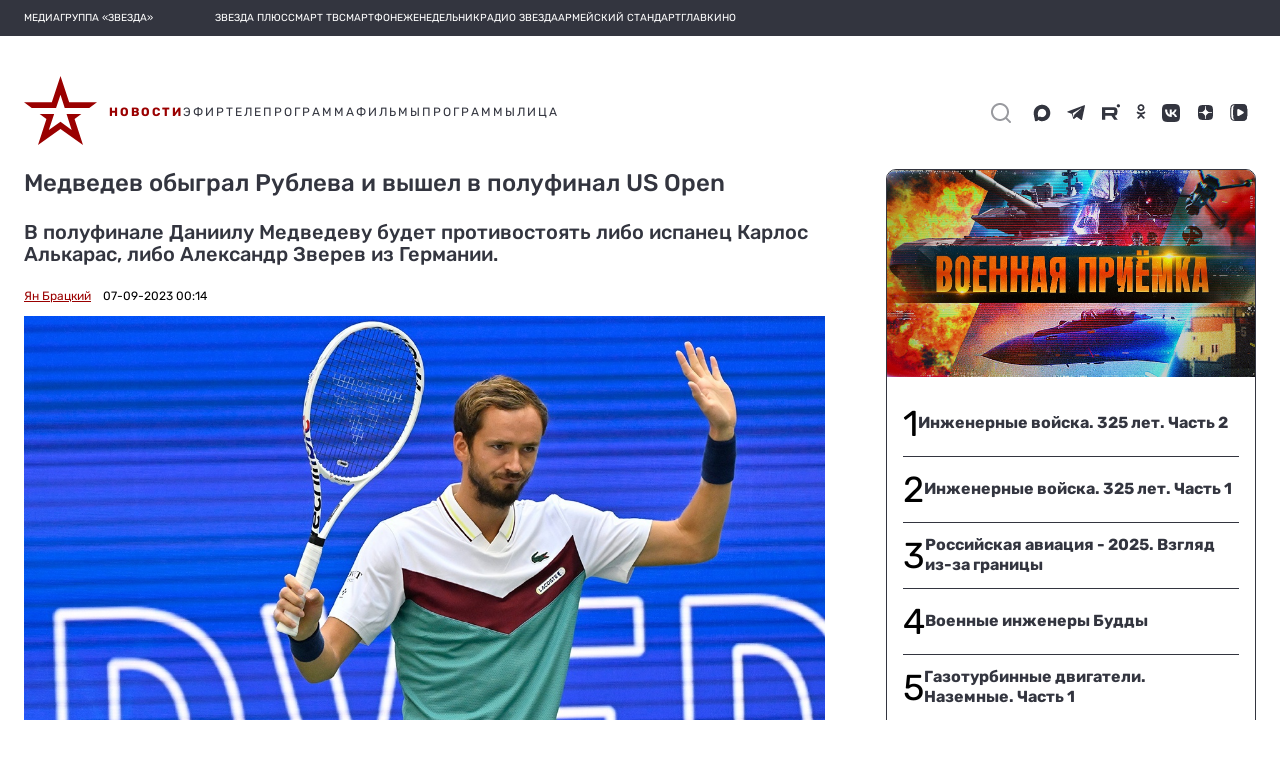

--- FILE ---
content_type: text/html; charset=utf-8
request_url: https://zvezdaweekly.ru/export-blocks/keynews
body_size: 2799
content:
<!DOCTYPE html>
<html lang="ru">
<head>
  <meta charset="UTF-8">
  <meta http-equiv="X-UA-Compatible" content="IE=edge">
  <meta name="viewport" content="width=device-width">
  <meta name="format-detection" content="telephone=no">
  <meta name="yandex-verification" content="69302272e57c2ea8"/>

  <title>Еженедельник «Звезда»</title>

  

  <link rel="icon" type="image/x-icon" href="/assets/favicon/favicon.ico"/>
  <link rel="apple-touch-icon" sizes="180x180" href="/assets/favicon/apple-touch-icon.png?v=e">
  <link rel="icon" type="image/png" sizes="32x32" href="/assets/favicon/favicon-32x32.png?v=e">
  <link rel="icon" type="image/png" sizes="16x16" href="/assets/favicon/favicon-16x16.png?v=e">
  <link rel="manifest" href="/manifest.json?v=e">
  <link rel="mask-icon" href="/assets/favicon/safari-pinned-tab.svg?v=e" color="#5bbad5">
  <link rel="shortcut icon" href="/assets/favicon/favicon.ico?v=e">
  <meta name="msapplication-config" content="/assets/favicon/browserconfig.xml?v=e">
  <meta name="theme-color" content="#ffffff">

  <link href="/export-blocks/static/zw/style.css?v3" rel="stylesheet">
  <script type="text/javascript" src="//yastatic.net/pcode/adfox/loader.js" crossorigin="anonymous"></script>

</head>

<body class="svg">



<div class="weekly other_smi5">
    <div class="weekly__row">
        
        <a class="weekly__element" href="https://zvezdaweekly.ru/news/20251251550-NQuFS.html" target="_blank">
            <div class="weekly__image-container">
                <img src="https://mcdn.tvzvezda.ru/storage/default/2025/12/05/930abdc7a3a6429c99d45a2b2bdf70e1.jpg"  alt="Стоунхендж - Хоровод Великанов из Уэльса"/>
            </div>
            <div>
                <div class="weekly__time-container"><img src="/assets/images/date_icon_grey.svg" onerror="this.onerror=null; this.src='/assets/images/date_icon_grey.png'" alt="Дата"><p>1 час назад</p> </div>
                <div class="weekly__title-news">Стоунхендж - Хоровод Великанов из Уэльса</div>
            </div>

        </a>
        
        <a class="weekly__element" href="https://zvezdaweekly.ru/news/202512241658-xuPB9.html" target="_blank">
            <div class="weekly__image-container">
                <img src="https://mcdn.tvzvezda.ru/storage/default/2025/12/24/68035b0008764a12ace35097424d3b53.jpg"  alt="Опять Макрон в поход собрался?"/>
            </div>
            <div>
                <div class="weekly__time-container"><img src="/assets/images/date_icon_grey.svg" onerror="this.onerror=null; this.src='/assets/images/date_icon_grey.png'" alt="Дата"><p>вчера</p> </div>
                <div class="weekly__title-news">Опять Макрон в поход собрался?</div>
            </div>

        </a>
        
        <a class="weekly__element" href="https://zvezdaweekly.ru/news/20261201315-d2bqt.html" target="_blank">
            <div class="weekly__image-container">
                <img src="https://mcdn.tvzvezda.ru/storage/default/2026/01/20/369ba250afb649ffa55414f91e022774.jpg"  alt="Трамп в заливе Свиней"/>
            </div>
            <div>
                <div class="weekly__time-container"><img src="/assets/images/date_icon_grey.svg" onerror="this.onerror=null; this.src='/assets/images/date_icon_grey.png'" alt="Дата"><p>30 января</p> </div>
                <div class="weekly__title-news">Трамп в заливе Свиней</div>
            </div>

        </a>
        
        <a class="weekly__element" href="https://zvezdaweekly.ru/news/20261241135-3yebG.html" target="_blank">
            <div class="weekly__image-container">
                <img src="https://mcdn.tvzvezda.ru/storage/default/2026/01/24/cd9c0938e9e747fba4c877ff3f4ddb8c.jpg"  alt="Давосский коктейль: «Вам Гренландию со льдом или без?»"/>
            </div>
            <div>
                <div class="weekly__time-container"><img src="/assets/images/date_icon_grey.svg" onerror="this.onerror=null; this.src='/assets/images/date_icon_grey.png'" alt="Дата"><p>29 января</p> </div>
                <div class="weekly__title-news">Давосский коктейль: «Вам Гренландию со льдом или без?»</div>
            </div>

        </a>
        
        <a class="weekly__element" href="https://zvezdaweekly.ru/news/20261261126-DiIGq.html" target="_blank">
            <div class="weekly__image-container">
                <img src="https://mcdn.tvzvezda.ru/storage/default/2026/01/26/d275390e832a4a66a6b3a73f859bcc0f.jpg"  alt="Эффект корвета «Бойкий»"/>
            </div>
            <div>
                <div class="weekly__time-container"><img src="/assets/images/date_icon_grey.svg" onerror="this.onerror=null; this.src='/assets/images/date_icon_grey.png'" alt="Дата"><p>29 января</p> </div>
                <div class="weekly__title-news">Эффект корвета «Бойкий»</div>
            </div>

        </a>
        
<!--        <div class="clear"></div>-->
    </div>
</div>



<!-- Yandex.Metrika counter -->
<script type="text/javascript">
  (function (d, w, c) {
    (w[c] = w[c] || []).push(function () {
      try {
        w.yaCounter47357640 = new Ya.Metrika2({
          id: 47357640,
          clickmap: true,
          trackLinks: true,
          accurateTrackBounce: true,
          webvisor: true
        });
      } catch (e) {
      }
    });

    var n = d.getElementsByTagName("script")[0],
      s = d.createElement("script"),
      f = function () {
        n.parentNode.insertBefore(s, n);
      };
    s.type = "text/javascript";
    s.async = true;
    s.src = "https://mc.yandex.ru/metrika/tag.js";

    if (w.opera == "[object Opera]") {
      d.addEventListener("DOMContentLoaded", f, false);
    } else {
      f();
    }
  })(document, window, "yandex_metrika_callbacks2");
</script>
<noscript>
  <div><img src="https://mc.yandex.ru/watch/47357640" style="position:absolute; left:-9999px;" alt=""/></div>
</noscript>
<!-- /Yandex.Metrika counter -->

<!--LiveInternet counter-->
<script type="text/javascript"><!--
new Image().src = "//counter.yadro.ru/hit?r" +
  escape(document.referrer) + ((typeof (screen) == "undefined") ? "" :
    ";s" + screen.width + "*" + screen.height + "*" + (screen.colorDepth ?
      screen.colorDepth : screen.pixelDepth)) + ";u" + escape(document.URL) +
  ";h" + escape(document.title.substring(0, 150)) +
  ";" + Math.random();//--></script><!--/LiveInternet-->

<!-- Rating@Mail.ru counter -->
<script type="text/javascript">
  var _tmr = window._tmr || (window._tmr = []);
  _tmr.push({id: "2957659", type: "pageView", start: (new Date()).getTime()});
  (function (d, w, id) {
    if (d.getElementById(id)) return;
    var ts = d.createElement("script");
    ts.type = "text/javascript";
    ts.async = true;
    ts.id = id;
    ts.src = (d.location.protocol == "https:" ? "https:" : "http:") + "//top-fwz1.mail.ru/js/code.js";
    var f = function () {
      var s = d.getElementsByTagName("script")[0];
      s.parentNode.insertBefore(ts, s);
    };
    if (w.opera == "[object Opera]") {
      d.addEventListener("DOMContentLoaded", f, false);
    } else {
      f();
    }
  })(document, window, "topmailru-code");
</script>
<noscript>
  <div>
    <img src="//top-fwz1.mail.ru/counter?id=2957659;js=na" style="border:0;position:absolute;left:-9999px;" alt=""/>
  </div>
</noscript>
<!-- //Rating@Mail.ru counter -->


<!-- Top100 (Kraken) Counter -->
<script>
  (function (w, d, c) {
    (w[c] = w[c] || []).push(function () {
      var options = {
        project: 4540063,
        element: 'top100_widget',
      };
      try {
        w.top100Counter = new top100(options);
      } catch (e) {
      }
    });
    var n = d.getElementsByTagName("script")[0],
      s = d.createElement("script"),
      f = function () {
        n.parentNode.insertBefore(s, n);
      };
    s.type = "text/javascript";
    s.async = true;
    s.src =
      (d.location.protocol == "https:" ? "https:" : "http:") +
      "//st.top100.ru/top100/top100.js";

    if (w.opera == "[object Opera]") {
      d.addEventListener("DOMContentLoaded", f, false);
    } else {
      f();
    }
  })(window, document, "_top100q");
</script>
<noscript>
  <img src="//counter.rambler.ru/top100.cnt?pid=4540063" alt="Топ-100"/>
</noscript>
<!-- END Top100 (Kraken) Counter -->




<script>
  (function() {
    const isMobile = 'ontouchstart' in document.documentElement;

    function sendHeightToParent() {
      const height = isMobile ? getElementsHeight(3) : document.body.scrollHeight;
      parent.postMessage({type: 'iframeResize', height, target: window.location.href}, '*');
    }

    function debounce(fn, timeout) {
      let timer;
      return function () {
        clearTimeout(timer);
        timer = setTimeout(fn, timeout);
      };
    }

    function getElementsHeight(count) {
      const elements = document.getElementsByClassName('weekly__element'),
        gap = 10;

      let height = 0;
      for (let i = 0; i < count; i++) {
        const el = elements[i];

        if (el && el.clientHeight) {
          height += el.clientHeight + gap;
        }
      }

      return height;
    }

    window.addEventListener('load', sendHeightToParent);
    window.addEventListener('resize', debounce(sendHeightToParent, 10));
  })();
</script>
</body>

</html>
